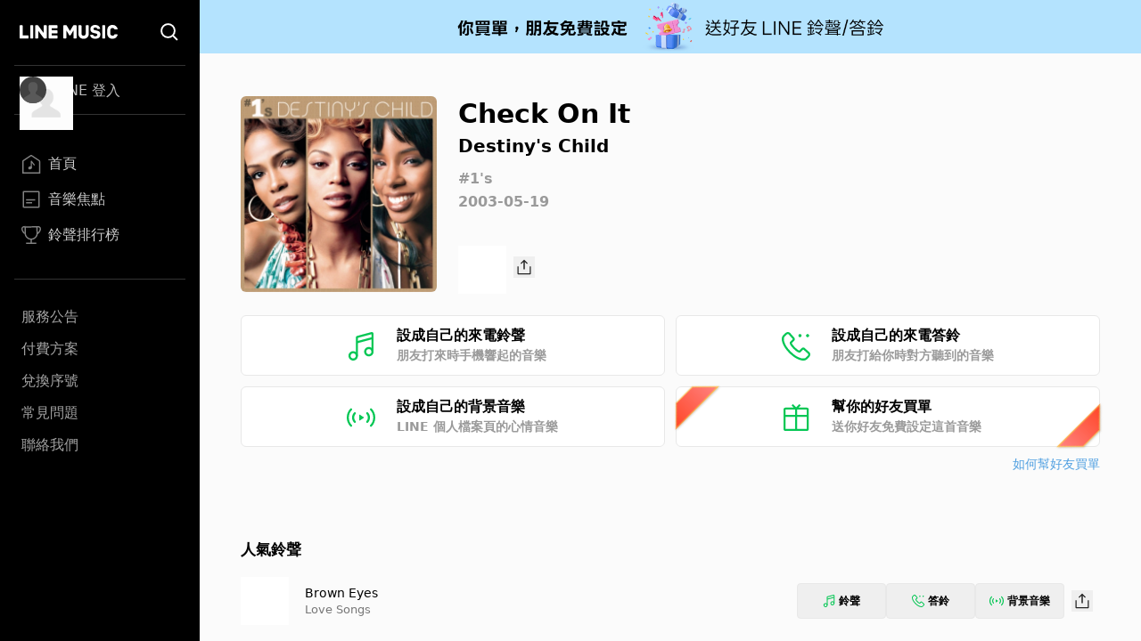

--- FILE ---
content_type: application/javascript; charset=UTF-8
request_url: https://music-tw.line.me/_next/static/chunks/25-c89225a359fe21a2.js
body_size: 4070
content:
"use strict";(self.webpackChunk_N_E=self.webpackChunk_N_E||[]).push([[25],{9494:function(t,e,a){a.d(e,{h:function(){return h}});var n=a(5893),s=a(7294),i=a(7856),r=a(6066);a(8139),a(8720);var l=a(512),c=a(6310);function d(t){let{onClick:e,currentSlide:a,type:s,lastCount:i}=t;return(0,n.jsx)(n.Fragment,{children:Math.ceil(a||0)!==i&&(0,n.jsx)(c.z,{className:(0,l.Z)("absolute z-[2] hidden -translate-y-1/2 rounded-full bg-white p-[13px] shadow-[0_1px_3px_0_rgb(0_0_0_/_20%)] after:block after:size-[14px] after:rotate-180 after:bg-black after:content-[''] after:[clip-path:polygon(20%_50%,70%_100%,80%_90%,40%_50%,80%_10%,70%_0%)] hover:bg-[#efefef] l:right-[-20px] l:inline-flex",{"x3l:top-[90px] top-[81px]":"middle"===s,"top-1/2":"chart"===s}),onClick:e,"aria-label":"Next slide"})})}function o(t){let{onClick:e,currentSlide:a,type:s}=t;return(0,n.jsx)(n.Fragment,{children:void 0!==a&&a>0&&(0,n.jsx)("button",{className:(0,l.Z)("absolute z-[2] hidden -translate-y-1/2 rounded-full bg-white p-[13px] shadow-[0_1px_3px_0_rgb(0_0_0_/_20%)] after:block after:size-[14px] after:bg-black after:content-[''] after:[clip-path:polygon(20%_50%,70%_100%,80%_90%,40%_50%,80%_10%,70%_0%)] hover:bg-[#efefef] l:left-[-20px] l:inline-flex",{"x3l:top-[90px] top-[81px]":"middle"===s,"top-1/2":"chart"===s}),onClick:e,"aria-label":"Previous slide",children:(0,n.jsx)("div",{className:""})})})}function h(t){let{variant:e,containerId:a,children:l,totalNum:c}=t,[h,u]=(0,s.useState)(3);(0,s.useEffect)(()=>{let t=document.getElementById(a),n=()=>{var a,n;u((a=window.innerWidth,n=t.clientWidth,"middle"===e?a>=1280?n/196:n/173:a>=768?2:a>=594?n/330:a>=375?n/345:n/270))};n();let s=(0,i.P)(100,n);return window.addEventListener("resize",s),()=>{window.removeEventListener("resize",s)}},[a,e]);let p=Math.floor(h);return(0,n.jsx)(r.Z,{className:"customized-slider ".concat(e),infinite:!1,speed:500,slidesToShow:h,slidesToScroll:p,nextArrow:(0,n.jsx)(d,{type:e,lastCount:c-p}),prevArrow:(0,n.jsx)(o,{type:e}),children:l})}},6467:function(t,e,a){a.d(e,{C:function(){return h},w:function(){return p}});var n=a(5893),s=a(7326),i=a(7294),r=a(9494),l=a(4418),c=a(4426),d=a(3723);function o(t){let{chartName:e,sectionTitle:a,href:s,children:i}=t;return(0,n.jsxs)(c.A,{idForCarousel:e,children:[(0,n.jsx)(d.N,{sectionTitle:a,href:s}),(0,n.jsx)("p",{className:"relative text-left text-[13px] leading-[22px] text-black md:text-[11px] md:leading-[18px]",children:function(t){let e=new Date;if("weeklyRank"===t){let t=e.getHours(),a=5>e.getDay()?e.getDay()+2:e.getDay()-5;e.setDate(e.getDate()-a),0===a&&t<10&&e.setDate(e.getDate()-7)}else 10>e.getHours()&&e.setDate(e.getDate()-1);e.setDate(e.getDate()-1);let a=e.getFullYear(),n=e.getMonth()+1,s=e.getDate(),i="".concat(a,".").concat(n,".").concat(s);return"最終更新：".concat(i)}(e)}),i]})}let h=(0,s.BX)("\n  fragment CarouselChartItem on Chart {\n    chartId\n    chartTitle: name\n    tracks {\n      ...RankTrack\n    }\n  }\n"),u={latestRank:99,weeklyRank:499,chineseRank:1,koreanRank:5,globalRank:3,japanRank:4,taiwanRank:2,ostRank:6,rapRank:12,chartShareRank:"chartShareRank"},p=(0,i.memo)(function(t){var e;let{chart:a,chartName:i}=t,c=(0,s.dx)(h,a);return(0,n.jsx)(o,{chartName:i,sectionTitle:null!==(e=c.chartTitle)&&void 0!==e?e:"",href:"/chart/".concat(u[i]),children:(0,n.jsx)(r.h,{variant:"chart",containerId:i,totalNum:20,children:(()=>{if(!c.tracks)return null;let t=[];for(let e=0;e<20;e++){let a=[],s=5*e;if(s>=c.tracks.length)break;for(let t=0;t<5&&!(s+t>=c.tracks.length);t++)a.push((0,n.jsx)(l.U,{rank:s+t,chartName:i,rankTrack:c.tracks[s+t]},"".concat(i,"-").concat(s+t)));t.push((0,n.jsx)("div",{className:"pr-5",children:a},"".concat(i).concat(e)))}return t})()})})})},3506:function(t,e,a){a.d(e,{D:function(){return s}});var n=a(5893);function s(t){let{status:e,index:a,cssStyle:s}=t,i="none";return"up"===e?i="url(/Rank/up.svg) no-repeat 55% 50%":"down"===e&&(i="url(/Rank/down.svg) no-repeat 50% 50%"),(0,n.jsxs)("div",{className:s.container,children:[(0,n.jsx)("div",{className:s.number,children:a+1}),(0,n.jsx)("div",{className:s.sign,style:{background:i}})]})}},4418:function(t,e,a){a.d(e,{U:function(){return u},l:function(){return h}});var n=a(5893),s=a(7326),i=a(6567);class r{setPlaying(){this.iconElement.classList.add("icon_playing")}setPaused(){this.iconElement.classList.remove("icon_playing")}reset(){this.iconElement.classList.remove("icon_playing")}constructor(t){this.iconElement=document.getElementById(t)}}var l=a(3153),c=a(6062);function d(t){let{trackId:e,imageUrl:a,elementId:s}=t;return(0,n.jsxs)("div",{className:"relative flex-[0_0_auto]",children:[(0,n.jsx)(c.t,{iconImageUrl:a||void 0,title:"專輯封面",type:"album",size:"size-[50px] md:size-[40px]"}),(0,n.jsx)("div",{id:s,className:"icon_play absolute top-0 size-[50px] cursor-pointer md:size-[40px]",onClick:()=>{l.w.handleDefaultStatusClick({trackId:e},s,r)}})]})}var o=a(3506);let h=(0,s.BX)("\n  fragment RankTrack on ChartTrack {\n    status\n    track {\n      trackId\n      trackTitle: name\n      album {\n        albumCoverUrl: imageUrl\n      }\n      artist {\n        artistId\n        artistName: name\n      }\n    }\n  }\n");function u(t){var e;let a=(0,s.dx)(h,t.rankTrack);return(0,n.jsxs)("div",{className:"relative flex h-[60px] py-[5px] md:h-[56px] md:py-2 [&:not(:last-child)]:after:absolute [&:not(:last-child)]:after:bottom-0 [&:not(:last-child)]:after:left-[10px] [&:not(:last-child)]:after:w-[calc(100%-20px)] [&:not(:last-child)]:after:border-b [&:not(:last-child)]:after:border-[hsla(0,0%,89.4%,.6)] [&:not(:last-child)]:after:content-['']",children:[(0,n.jsx)(d,{trackId:a.track.trackId,imageUrl:null===(e=a.track.album)||void 0===e?void 0:e.albumCoverUrl,elementId:"".concat(t.chartName,"-").concat(a.track.trackId)}),(0,n.jsx)(o.D,{status:a.status,index:t.rank,cssStyle:{container:"w-[38px] flex-[0_0_auto] pl-[13px] text-center",number:"text-[17px] leading-[28px] text-black md:text-[14px] md:leading-[20px]",sign:"h-[20px]"}}),(0,n.jsx)(i.S,{titleInfo:{str:a.track.trackTitle,url:"/track/".concat(a.track.trackId)},subtitleInfos:i.S.generateSubtitles(a.track.artist),styles:"py-0 pr-5 pl-3"})]})}},4426:function(t,e,a){a.d(e,{A:function(){return s}});var n=a(5893);function s(t){let{idForCarousel:e,children:a}=t;return(0,n.jsx)("div",{id:e,className:"pb-[33px] pt-0 md:py-[18px] [&:not(:first-child)]:border-t-0 md:[&:not(:first-child)]:border-t md:[&:not(:first-child)]:border-[#ededed]",children:a})}},3723:function(t,e,a){a.d(e,{N:function(){return r}});var n=a(5893),s=a(1664),i=a.n(s);function r(t){let{sectionTitle:e,href:a}=t,s="relative text-left text-[19px] font-bold leading-[38px] text-black md:text-[17px]";return(0,n.jsx)(n.Fragment,{children:a?(0,n.jsx)(i(),{href:a,children:(0,n.jsx)("h3",{className:"".concat(s," ").concat("after:absolute after:bottom-0 after:top-0 after:my-auto after:ml-[7px] after:size-[17px] after:bg-black after:content-[''] after:[clip-path:polygon(6%_0%,0%_6%,43%_50%,0%_94%,6%_100%,55%_50%)]"),children:e})}):(0,n.jsx)("h3",{className:s,children:e})})}},6567:function(t,e,a){a.d(e,{S:function(){return l}});var n=a(5893),s=a(1664),i=a.n(s),r=a(512);function l(t){let{titleInfo:e,subtitleInfos:a=[],styles:s}=t;return(0,n.jsxs)("div",{className:(0,r.Z)("text-left",s),children:[(0,n.jsx)("div",{className:"ellipsis-one-line text-[17px] leading-[24px] text-black md:text-[14px] md:leading-[20px]",children:(0,n.jsx)(i(),{href:e.url||"",children:e.str})}),a.length>0&&(0,n.jsx)("div",{className:"ellipsis-one-line text-[15px] leading-[22px] text-[#777777] md:text-[13px] md:leading-[18px]",children:a.map((t,e)=>{let{str:a,url:s}=t,r="".concat(1===e?"/ ":"").concat(a);return s?(0,n.jsx)(i(),{href:s,children:r},s):r})})]})}l.generateSubtitles=function(t,e){let a=[];return t&&a.push({str:t.artistName,url:"/artist/".concat(t.artistId)}),e&&a.push({str:e.albumTitle,url:"/album/".concat(e.albumId)}),a}},2870:function(t,e,a){a.d(e,{F:function(){return r}});var n=a(7294),s=a(1163),i=a(3153);function r(){let{asPath:t}=(0,s.useRouter)();(0,n.useEffect)(()=>(i.w.init(),()=>{i.w.clear()}),[t])}},3153:function(t,e,a){a.d(e,{w:function(){return w}}),(r=l||(l={})).PLAY="PLAY",r.PLAYING="PLAYING",r.PAUSE="PAUSE",r.RESUME="RESUME",r.END="END",r.CLEAR="CLEAR";class n{nofity(t){var e,a,n,s,i;switch(t.type){case l.PLAY:t.payload.widget!==this.widget&&(null===(e=this.widget)||void 0===e||e.reset()),this.player.play(),this.widget=t.payload.widget;break;case l.PLAYING:null===(n=this.widget)||void 0===n||null===(a=n.update)||void 0===a||a.call(n,t.payload.percent);break;case l.PAUSE:this.player.pause();break;case l.RESUME:this.player.resume();break;case l.END:null===(s=this.widget)||void 0===s||s.reset();break;case l.CLEAR:this.player.reset(),null===(i=this.widget)||void 0===i||i.reset()}}constructor(t){this.player=t,this.widget=null}}class s{async play(){if(this.trackInstance.currentTime=this.currentTime,this.isTrackLoaded){this.trackInstance.play();return}this.trackInstance.load()}pause(){this.shouldStopPlaying=!0,this.trackInstance.paused||this.trackInstance.pause()}resume(){this.shouldStopPlaying=!1,this.trackInstance.play()}reset(){this.setUpPlayer("")}setUpPlayer(t){this.trackInstance.onended=null,this.trackInstance.ontimeupdate=null,this.shouldStopPlaying=!1,this.isTrackLoaded=!1,this.trackInstance.src=t}setStartTime(t){this.currentTime=t}endPlaying(){this.trackInstance.pause()}setEndHandler(t){this.trackInstance.onended=()=>{t()}}setProgressHandler(t){this.trackInstance.ontimeupdate=()=>{t(this.trackInstance.currentTime)}}getDuration(){return new Promise(t=>{this.trackInstance.onloadedmetadata=()=>{t(Number(this.trackInstance.duration))}})}constructor(){this.shouldStopPlaying=!1,this.isTrackLoaded=!1,this.currentTime=0,this.trackInstance=new Audio,this.trackInstance.oncanplay=()=>{this.isTrackLoaded=!0,this.shouldStopPlaying||this.trackInstance.play()}}}var i,r,l,c,d=a(3403),o=a(7521);let h=(0,d.H)();class u{async setUpTrack(t){let{trackId:e}=t;try{let{data:t}=await h.get("/api/audio/v1/link/".concat(e));this.player.setUpPlayer(t.link),this.duration=await this.player.getDuration(),this.setUpHandler()}catch(e){let t=(await Promise.all([a.e(109),a.e(41)]).then(a.bind(a,9091))).default;o.C.openModal(t,{handleClose:()=>o.C.closeAllModals()})}}constructor(t,e){this.mediator=t,this.player=e,this.handledEnded=()=>{this.mediator.nofity({type:l.END})}}}class p extends u{async setUpHandler(){this.player.setEndHandler(this.handledEnded)}}class m extends u{setUpHandler(){this.player.setProgressHandler(this.handleTimeUpdated),this.player.setEndHandler(this.handledEnded)}constructor(...t){super(...t),this.handleTimeUpdated=t=>{this.mediator.nofity({type:l.PLAYING,payload:{percent:t/this.duration}})}}}class f{async setUpTrack(t){let{trackId:e,range:n}=t;try{let{data:t}=await h.get("/api/v1/BGMStPlay",{params:{playtrackId:e}}),a=new DOMParser().parseFromString(t,"text/xml");this.player.setUpPlayer(a.getElementsByTagName("trackPlayUrl")[0].textContent),this.startTime=n.startTime,this.endTime=n.startTime+n.duration,this.duration=n.duration,this.player.setStartTime(this.startTime),this.player.setProgressHandler(this.handleTimeUpdated),this.player.setEndHandler(this.handleEnded)}catch(e){let t=(await Promise.all([a.e(109),a.e(41)]).then(a.bind(a,9091))).default;o.C.openModal(t,{handleClose:()=>o.C.closeAllModals()})}}constructor(t,e){this.mediator=t,this.player=e,this.handleTimeUpdated=t=>{if(this.endTime<=t){this.player.endPlaying(),this.mediator.nofity({type:l.END});return}this.mediator.nofity({type:l.PLAYING,payload:{percent:(t-this.startTime)/this.duration}})},this.handleEnded=()=>{this.mediator.nofity({type:l.END})}}}(i=c||(c={}))[i.READY=0]="READY",i[i.PLAYING=1]="PLAYING",i[i.PAUSED=2]="PAUSED";class x{handleClick(){0===this.status?(this.element.setPlaying(),this.status=1,this.mediator.nofity({type:l.PLAY,payload:{widget:this}})):1===this.status?(this.element.setPaused(),this.status=2,this.mediator.nofity({type:l.PAUSE})):2===this.status&&(this.element.setPlaying(),this.status=1,this.mediator.nofity({type:l.RESUME}))}reset(){0!==this.status&&(this.element.reset(),this.status=0)}constructor(t,e){this.mediator=t,this.element=e,this.status=0}}class k extends x{constructor(t,e){super(t,e)}}class g extends x{update(t){var e,a;null===(e=(a=this.element).update)||void 0===e||e.call(a,t)}constructor(t,e){super(t,e)}}class y{init(){let t=new s;this.mediator=new n(t),this.defaultStatus=new p(this.mediator,t),this.defaultProgress=new m(this.mediator,t),this.customizedProgress=new f(this.mediator,t)}async handleDefaultStatusClick(t,e,a){this.currentWidgetId!==e&&(this.currentWidgetId=e,this.widget=new k(this.mediator,new a(e)),await this.defaultStatus.setUpTrack(t)),this.widget.handleClick()}async handleDefaultProgressClick(t,e,a){this.currentWidgetId!==e&&(this.currentWidgetId=e,this.widget=new g(this.mediator,new a(e)),await this.defaultProgress.setUpTrack(t)),this.widget.handleClick()}async handleCustomizedProgressClick(t,e,a){this.currentWidgetId!==e&&(this.currentWidgetId=e,this.widget=new g(this.mediator,new a(e)),await this.customizedProgress.setUpTrack(t)),this.widget.handleClick()}clear(){this.currentWidgetId="",this.mediator.nofity({type:l.CLEAR})}constructor(){this.currentWidgetId=""}}let w=new y}}]);